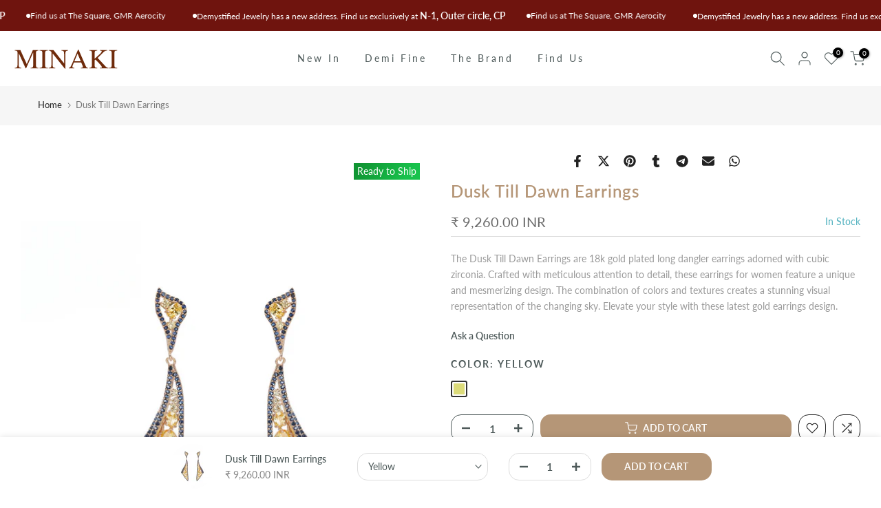

--- FILE ---
content_type: text/html; charset=utf-8
request_url: https://minaki.shop/en-au/search?type=article&q=the-brand&section_id=dropdown-menu
body_size: -804
content:
<div id="shopify-section-dropdown-menu" class="shopify-section">[nt_drop_split1]<link rel="stylesheet" href="//minaki.shop/cdn/shop/t/28/assets/t4s-submenu.css?v=147926530413512457781757829079" media="all"><div class="t4s-menu-item"><a href="/en-au/pages/about-us">About</a></div><div class="t4s-menu-item"><a href="/en-au/pages/careers">Careers</a></div><div class="t4s-menu-item"><a href="/en-au/pages/contact-us">Contact</a></div><div class="t4s-menu-item"><a href="/en-au/blogs/minaki">Blog</a></div>[nt_drop_split1]


</div>

--- FILE ---
content_type: text/html; charset=utf-8
request_url: https://minaki.shop/en-au/products/dusk-till-dawn-earrings/?section_id=popups
body_size: 4651
content:
<div id="shopify-section-popups" class="shopify-section t4s-section-popup t4s-section-admn2-fixed"><!-- sections/popups.liquid --><style data-shopify>#t4s-popup__exit {
				    max-width: 950px !important;
				    background-color: var(--t4s-body-background);
				    margin: 30px auto;
				    padding: 30px;
					}
					.t4s-opening-qv .t4s-exit_pp_wrapper ~ .t4s-modal,
					.t4s-opening-qs .t4s-exit_pp_wrapper ~ .t4s-modal{
						z-index: 99999;
					}</style><div id="t4s-popup__exit" data-block="a318abee-f06d-417d-abb3-3b43dedf8df9" class="t4s-popup__exit_wrap t4s-container mfp-with-anim mfp-hide" data-stt='{ "pp_version": 1,"day_next": 1 }'>
				<link href="//minaki.shop/cdn/shop/t/28/assets/t4s-collection-products.css?v=85627596321606625111757829079" rel="stylesheet" type="text/css" media="all" />
				<link href="//minaki.shop/cdn/shop/t/28/assets/t4s-slider-settings.css?v=13078519505750549161757829079" rel="stylesheet" type="text/css" media="all" />
				<link href="//minaki.shop/cdn/shop/t/28/assets/pre_flickityt4s.min.css?v=84645872365630905421757829078" rel="stylesheet" type="text/css" media="all" />
<link href="//minaki.shop/cdn/shop/t/28/assets/t4s-loading.css?v=164495538395147034211757829079" rel="stylesheet" media="print" onload="this.media='all'"><link href="//minaki.shop/cdn/shop/t/28/assets/t4s-top-head.css?v=38748564074160342301757829079" rel="stylesheet" type="text/css" media="all" />
<div class="t4s-top-heading t4s_des_title_4 t4s-text-center" style="--tophead-mb:30px;--tophead-mb-tb:30px;--tophead-mb-mb:25px;" timeline hdt-reveal="slide-in"><h3 class="t4s-section-title t4s-title"><span>Stop! Unlock 15% Off Your Cart</span></h3><span class="t4s-section-des t4s-subtitle t4s-rte"><p>Use code BUNDLE15 to avail Buy 2 and Save Big!</p></span></div><div data-t4s-resizeobserver class="t4s-flicky-slider t4s_box_pr_slider t4s-products t4s-text-center t4s_ratio2_3 t4s_contain  t4s-slider-btn-style-outline t4s-slider-btn-none t4s-slider-btn-small t4s-slider-btn-cl-primary t4s-slider-btn-vi-hover t4s-slider-btn-hidden-mobile-true   t4s-dots-style-elessi t4s-dots-cl-dark t4s-dots-round-true t4s-dots-hidden-mobile-false  t4s-row t4s-row-cols-4 t4s-gx-10 flickityt4s" data-flickityt4s-js='{"setPrevNextButtons":true,"arrowIcon":"1","imagesLoaded": 0,"adaptiveHeight": 0, "contain": 1, "groupCells": "100%", "dragThreshold" : 5, "cellAlign": "left","wrapAround": true,"prevNextButtons": true,"percentPosition": 1,"pageDots": true, "autoPlay" : 5000, "pauseAutoPlayOnHover" : true }' style="--space-dots: 10px;"><div class="t4s-product t4s-pr-grid t4s-pr-style5 t4s-pr-8071115407583  t4s-col-item" data-product-options='{ "id":"8071115407583","cusQty":"1","available":true, "handle":"dancing-diamond-bracelet", "isDefault": false, "VariantFirstID": 44258220409055, "customBadge":["Ready to Ship","XCLUSIVE"], "customBadgeHandle":["ready-to-ship","xclusive"],"dateStart":1688371667, "compare_at_price":null,"price":390000, "isPreoder":false,"isExternal":false,"image2":"\/\/minaki.shop\/cdn\/shop\/files\/73.png?v=1742977751\u0026width=1","alt":"Minaki Dancing Diamond Bracelet","isGrouped":false,"maxQuantity":9999 }'>
  <div class="t4s-product-wrapper">
    <div data-cacl-slide class="t4s-product-inner t4s-pr t4s-oh" timeline hdt-reveal="slide-in"><div class="t4s-product-img t4s_ratio" style="--aspect-ratioapt: 1.0">
    <img data-pr-img class="t4s-product-main-img lazyloadt4s" loading="lazy" src="[data-uri]" data-src="//minaki.shop/cdn/shop/files/68.png?v=1688371670&width=1" data-widths="[100,200,330,400,500,600,700,800,900]" data-optimumx="2" data-sizes="auto" width="3000" height="3000" alt="Minaki Dancing Diamond Bracelet">
    <span class="lazyloadt4s-loader"></span>
    <div data-replace-img2></div>
    <noscript><img class="t4s-product-main-img" loading="lazy" width="3000" height="3000" src="//minaki.shop/cdn/shop/files/68.png?v=1688371670&width=600"  alt="Minaki Dancing Diamond Bracelet"></noscript>
</div><div data-product-badge data-sort="sale,new,soldout,preOrder,custom" class="t4s-product-badge"></div>
      <div class="t4s-product-btns2"><div data-replace-wishlist data-tooltip="left"></div><div data-replace-quickview data-tooltip="left"></div>
         <div data-replace-compare data-tooltip="left"></div>
      </div>
       <div class="t4s-product-btns"><div data-replace-atc data-has-qty></div>
      </div><a data-pr-href class="t4s-full-width-link" href="/en-au/products/dancing-diamond-bracelet"></a>
    </div>
    <div class="t4s-product-info">
      <div class="t4s-product-info__inner"><h3 class="t4s-product-title"><a data-pr-href href="/en-au/products/dancing-diamond-bracelet">Dancing Diamond Bracelet</a></h3><div class="t4s-product-price"data-pr-price><span class="money conversion-bear-money"> ₹ 3,900.00 INR </span>
</div><div class="t4s-product-rating"><div class="t4s-grid-rating t4s-review__grid-other"><!-- Start of Judge.me code --> 
    <div style='' class='jdgm-widget jdgm-preview-badge'  data-id='8071115407583'>
      <div style='display:none' class='jdgm-prev-badge' data-average-rating='4.50' data-number-of-reviews='2' data-number-of-questions='0'> <span class='jdgm-prev-badge__stars' data-score='4.50' tabindex='0' aria-label='4.50 stars' role='button'> <span class='jdgm-star jdgm--on'></span><span class='jdgm-star jdgm--on'></span><span class='jdgm-star jdgm--on'></span><span class='jdgm-star jdgm--on'></span><span class='jdgm-star jdgm--half'></span> </span> <span class='jdgm-prev-badge__text'> 2 reviews </span> </div>
    </div>  
<!-- End of Judge.me code --></div></div></div>
    </div>
  </div>
</div><div class="t4s-product t4s-pr-grid t4s-pr-style5 t4s-pr-8686662844639  t4s-col-item" data-product-options='{ "id":"8686662844639","cusQty":"1","available":false, "handle":"crystal-cascade-earrings", "isDefault": false, "VariantFirstID": 45977256001759, "customBadge":null, "customBadgeHandle":null,"dateStart":1718346687, "compare_at_price":null,"price":250000, "isPreoder":false,"isExternal":false,"image2":"\/\/minaki.shop\/cdn\/shop\/files\/126_f1c20b41-3e77-4e9d-8d70-e524de6622fb.png?v=1718346124\u0026width=1","alt":"Crystal Cascade Earrings","isGrouped":false,"maxQuantity":9999 }'>
  <div class="t4s-product-wrapper">
    <div data-cacl-slide class="t4s-product-inner t4s-pr t4s-oh" timeline hdt-reveal="slide-in"><div class="t4s-product-img t4s_ratio" style="--aspect-ratioapt: 1.0">
    <img data-pr-img class="t4s-product-main-img lazyloadt4s" loading="lazy" src="[data-uri]" data-src="//minaki.shop/cdn/shop/files/125.png?v=1718346124&width=1" data-widths="[100,200,330,400,500,600,700,800,900]" data-optimumx="2" data-sizes="auto" width="900" height="900" alt="Crystal Cascade Earrings">
    <span class="lazyloadt4s-loader"></span>
    <div data-replace-img2></div>
    <noscript><img class="t4s-product-main-img" loading="lazy" width="900" height="900" src="//minaki.shop/cdn/shop/files/125.png?v=1718346124&width=600"  alt="Crystal Cascade Earrings"></noscript>
</div><div data-product-badge data-sort="sale,new,soldout,preOrder,custom" class="t4s-product-badge"></div>
      <div class="t4s-product-btns2"><div data-replace-wishlist data-tooltip="left"></div><div data-replace-quickview data-tooltip="left"></div>
         <div data-replace-compare data-tooltip="left"></div>
      </div>
       <div class="t4s-product-btns"><div data-replace-atc data-has-qty></div>
      </div><a data-pr-href class="t4s-full-width-link" href="/en-au/products/crystal-cascade-earrings"></a>
    </div>
    <div class="t4s-product-info">
      <div class="t4s-product-info__inner"><h3 class="t4s-product-title"><a data-pr-href href="/en-au/products/crystal-cascade-earrings">Crystal Cascade Earrings</a></h3><div class="t4s-product-price"data-pr-price><span class="money conversion-bear-money"> ₹ 2,500.00 INR </span>
</div><div class="t4s-product-rating"><div class="t4s-grid-rating t4s-review__grid-other"><!-- Start of Judge.me code --> 
    <div style='' class='jdgm-widget jdgm-preview-badge'  data-id='8686662844639'>
      
    </div>  
<!-- End of Judge.me code --></div></div></div>
    </div>
  </div>
</div><div class="t4s-product t4s-pr-grid t4s-pr-style5 t4s-pr-8434100895967  t4s-col-item" data-product-options='{ "id":"8434100895967","cusQty":"1","available":true, "handle":"eleganza-blacelet", "isDefault": false, "VariantFirstID": 45417486024927, "customBadge":["Ready to Ship"], "customBadgeHandle":["ready-to-ship"],"dateStart":1712139481, "compare_at_price":null,"price":400000, "isPreoder":false,"isExternal":false,"image2":"\/\/minaki.shop\/cdn\/shop\/files\/175_f2c15eb1-d2d6-4a4b-bf35-800636c68699.png?v=1742977185\u0026width=1","alt":"Xanthe Bracelet","isGrouped":false,"maxQuantity":9999 }'>
  <div class="t4s-product-wrapper">
    <div data-cacl-slide class="t4s-product-inner t4s-pr t4s-oh" timeline hdt-reveal="slide-in"><div class="t4s-product-img t4s_ratio" style="--aspect-ratioapt: 1.0">
    <img data-pr-img class="t4s-product-main-img lazyloadt4s" loading="lazy" src="[data-uri]" data-src="//minaki.shop/cdn/shop/files/173.png?v=1717828065&width=1" data-widths="[100,200,330,400,500,600,700,800,900]" data-optimumx="2" data-sizes="auto" width="900" height="900" alt="Xanthe Bracelet">
    <span class="lazyloadt4s-loader"></span>
    <div data-replace-img2></div>
    <noscript><img class="t4s-product-main-img" loading="lazy" width="900" height="900" src="//minaki.shop/cdn/shop/files/173.png?v=1717828065&width=600"  alt="Xanthe Bracelet"></noscript>
</div><div data-product-badge data-sort="sale,new,soldout,preOrder,custom" class="t4s-product-badge"></div>
      <div class="t4s-product-btns2"><div data-replace-wishlist data-tooltip="left"></div><div data-replace-quickview data-tooltip="left"></div>
         <div data-replace-compare data-tooltip="left"></div>
      </div>
       <div class="t4s-product-btns"><div data-replace-atc data-has-qty></div>
      </div><a data-pr-href class="t4s-full-width-link" href="/en-au/products/eleganza-blacelet"></a>
    </div>
    <div class="t4s-product-info">
      <div class="t4s-product-info__inner"><h3 class="t4s-product-title"><a data-pr-href href="/en-au/products/eleganza-blacelet">Xanthe Bracelet</a></h3><div class="t4s-product-price"data-pr-price><span class="money conversion-bear-money"> ₹ 4,000.00 INR </span>
</div><div class="t4s-product-rating"><div class="t4s-grid-rating t4s-review__grid-other"><!-- Start of Judge.me code --> 
    <div style='' class='jdgm-widget jdgm-preview-badge'  data-id='8434100895967'>
      
    </div>  
<!-- End of Judge.me code --></div></div></div>
    </div>
  </div>
</div><div class="t4s-product t4s-pr-grid t4s-pr-style5 t4s-pr-8690482905311  t4s-col-item" data-product-options='{ "id":"8690482905311","cusQty":"1","available":true, "handle":"blushing-bloom-earrings", "isDefault": false, "VariantFirstID": 45985999093983, "customBadge":["Ready to Ship","XCLUSIVE"], "customBadgeHandle":["ready-to-ship","xclusive"],"dateStart":1718606535, "compare_at_price":null,"price":200000, "isPreoder":false,"isExternal":false,"image2":"\/\/minaki.shop\/cdn\/shop\/files\/8_51793f27-d374-4ce6-9d76-b45a9d395336.png?v=1718606245\u0026width=1","alt":"Blushing Bloom Earrings","isGrouped":false,"maxQuantity":9999 }'>
  <div class="t4s-product-wrapper">
    <div data-cacl-slide class="t4s-product-inner t4s-pr t4s-oh" timeline hdt-reveal="slide-in"><div class="t4s-product-img t4s_ratio" style="--aspect-ratioapt: 1.0">
    <img data-pr-img class="t4s-product-main-img lazyloadt4s" loading="lazy" src="[data-uri]" data-src="//minaki.shop/cdn/shop/files/7_82570e5b-d6d8-497a-8c0b-d381d804f41f.png?v=1718606245&width=1" data-widths="[100,200,330,400,500,600,700,800,900]" data-optimumx="2" data-sizes="auto" width="900" height="900" alt="Blushing Bloom Earrings">
    <span class="lazyloadt4s-loader"></span>
    <div data-replace-img2></div>
    <noscript><img class="t4s-product-main-img" loading="lazy" width="900" height="900" src="//minaki.shop/cdn/shop/files/7_82570e5b-d6d8-497a-8c0b-d381d804f41f.png?v=1718606245&width=600"  alt="Blushing Bloom Earrings"></noscript>
</div><div data-product-badge data-sort="sale,new,soldout,preOrder,custom" class="t4s-product-badge"></div>
      <div class="t4s-product-btns2"><div data-replace-wishlist data-tooltip="left"></div><div data-replace-quickview data-tooltip="left"></div>
         <div data-replace-compare data-tooltip="left"></div>
      </div>
       <div class="t4s-product-btns"><div data-replace-atc data-has-qty></div>
      </div><a data-pr-href class="t4s-full-width-link" href="/en-au/products/blushing-bloom-earrings"></a>
    </div>
    <div class="t4s-product-info">
      <div class="t4s-product-info__inner"><h3 class="t4s-product-title"><a data-pr-href href="/en-au/products/blushing-bloom-earrings">Blushing Bloom Earrings</a></h3><div class="t4s-product-price"data-pr-price><span class="money conversion-bear-money"> ₹ 2,000.00 INR </span>
</div><div class="t4s-product-rating"><div class="t4s-grid-rating t4s-review__grid-other"><!-- Start of Judge.me code --> 
    <div style='' class='jdgm-widget jdgm-preview-badge'  data-id='8690482905311'>
      
    </div>  
<!-- End of Judge.me code --></div></div></div>
    </div>
  </div>
</div><div class="t4s-product t4s-pr-grid t4s-pr-style5 t4s-pr-8690437849311  t4s-col-item" data-product-options='{ "id":"8690437849311","cusQty":"1","available":false, "handle":"moonlight-earrings", "isDefault": false, "VariantFirstID": 45985917075679, "customBadge":null, "customBadgeHandle":null,"dateStart":1718602457, "compare_at_price":null,"price":320000, "isPreoder":false,"isExternal":false,"image2":"\/\/minaki.shop\/cdn\/shop\/files\/39_60de3de0-6bb7-45fa-8e9a-d8e78a1e63c4.png?v=1718602121\u0026width=1","alt":"Moonlight Earrings","isGrouped":false,"maxQuantity":9999 }'>
  <div class="t4s-product-wrapper">
    <div data-cacl-slide class="t4s-product-inner t4s-pr t4s-oh" timeline hdt-reveal="slide-in"><div class="t4s-product-img t4s_ratio" style="--aspect-ratioapt: 1.0">
    <img data-pr-img class="t4s-product-main-img lazyloadt4s" loading="lazy" src="[data-uri]" data-src="//minaki.shop/cdn/shop/files/36_31b00b18-fe35-4230-a9b7-7243093997be.png?v=1718602121&width=1" data-widths="[100,200,330,400,500,600,700,800,900]" data-optimumx="2" data-sizes="auto" width="900" height="900" alt="Moonlight Earrings">
    <span class="lazyloadt4s-loader"></span>
    <div data-replace-img2></div>
    <noscript><img class="t4s-product-main-img" loading="lazy" width="900" height="900" src="//minaki.shop/cdn/shop/files/36_31b00b18-fe35-4230-a9b7-7243093997be.png?v=1718602121&width=600"  alt="Moonlight Earrings"></noscript>
</div><div data-product-badge data-sort="sale,new,soldout,preOrder,custom" class="t4s-product-badge"></div>
      <div class="t4s-product-btns2"><div data-replace-wishlist data-tooltip="left"></div><div data-replace-quickview data-tooltip="left"></div>
         <div data-replace-compare data-tooltip="left"></div>
      </div>
       <div class="t4s-product-btns"><div data-replace-atc data-has-qty></div>
      </div><a data-pr-href class="t4s-full-width-link" href="/en-au/products/moonlight-earrings"></a>
    </div>
    <div class="t4s-product-info">
      <div class="t4s-product-info__inner"><h3 class="t4s-product-title"><a data-pr-href href="/en-au/products/moonlight-earrings">Moonlight Earrings</a></h3><div class="t4s-product-price"data-pr-price><span class="money conversion-bear-money"> ₹ 3,200.00 INR </span>
</div><div class="t4s-product-rating"><div class="t4s-grid-rating t4s-review__grid-other"><!-- Start of Judge.me code --> 
    <div style='' class='jdgm-widget jdgm-preview-badge'  data-id='8690437849311'>
      
    </div>  
<!-- End of Judge.me code --></div></div></div>
    </div>
  </div>
</div><div class="t4s-product t4s-pr-grid t4s-pr-style5 t4s-pr-8690454560991  t4s-col-item" data-product-options='{ "id":"8690454560991","cusQty":"1","available":false, "handle":"borealis-whisper-earrings", "isDefault": false, "VariantFirstID": 45985942470879, "customBadge":null, "customBadgeHandle":null,"dateStart":1718603518, "compare_at_price":null,"price":400000, "isPreoder":false,"isExternal":false,"image2":"\/\/minaki.shop\/cdn\/shop\/files\/31_0a7fc33d-5120-49e3-b09c-7929785d36ca.png?v=1718603336\u0026width=1","alt":"Borealis Whisper Earrings","isGrouped":false,"maxQuantity":9999 }'>
  <div class="t4s-product-wrapper">
    <div data-cacl-slide class="t4s-product-inner t4s-pr t4s-oh" timeline hdt-reveal="slide-in"><div class="t4s-product-img t4s_ratio" style="--aspect-ratioapt: 1.0">
    <img data-pr-img class="t4s-product-main-img lazyloadt4s" loading="lazy" src="[data-uri]" data-src="//minaki.shop/cdn/shop/files/27_7ddfb161-800d-4c6c-a22c-514f4c7ab71f.png?v=1718603336&width=1" data-widths="[100,200,330,400,500,600,700,800,900]" data-optimumx="2" data-sizes="auto" width="900" height="900" alt="Borealis Whisper Earrings">
    <span class="lazyloadt4s-loader"></span>
    <div data-replace-img2></div>
    <noscript><img class="t4s-product-main-img" loading="lazy" width="900" height="900" src="//minaki.shop/cdn/shop/files/27_7ddfb161-800d-4c6c-a22c-514f4c7ab71f.png?v=1718603336&width=600"  alt="Borealis Whisper Earrings"></noscript>
</div><div data-product-badge data-sort="sale,new,soldout,preOrder,custom" class="t4s-product-badge"></div>
      <div class="t4s-product-btns2"><div data-replace-wishlist data-tooltip="left"></div><div data-replace-quickview data-tooltip="left"></div>
         <div data-replace-compare data-tooltip="left"></div>
      </div>
       <div class="t4s-product-btns"><div data-replace-atc data-has-qty></div>
      </div><a data-pr-href class="t4s-full-width-link" href="/en-au/products/borealis-whisper-earrings"></a>
    </div>
    <div class="t4s-product-info">
      <div class="t4s-product-info__inner"><h3 class="t4s-product-title"><a data-pr-href href="/en-au/products/borealis-whisper-earrings">Borealis Whisper Earrings</a></h3><div class="t4s-product-price"data-pr-price><span class="money conversion-bear-money"> ₹ 4,000.00 INR </span>
</div><div class="t4s-product-rating"><div class="t4s-grid-rating t4s-review__grid-other"><!-- Start of Judge.me code --> 
    <div style='' class='jdgm-widget jdgm-preview-badge'  data-id='8690454560991'>
      
    </div>  
<!-- End of Judge.me code --></div></div></div>
    </div>
  </div>
</div></div>
		   </div><style data-shopify>#t4s-popup__newsletter {
				    max-width: 530px !important;
				    background-color: var(--t4s-body-background);
					margin: 30px auto;
				}
				#t4s-popup__newsletter:not(.t4s-news-layout1) {
					max-width: 800px !important;
				}
				.t4s-popup-newsletter-form {
					padding: 30px;
				}
				.t4s-popup-newsletter-form .t4s-news-heading {
					font-size: 18px;
				    line-height: 30px;
				    margin-top: 0;
				    margin-bottom:10px;
				    color: var(--heading-color)
				}
				.t4s-popup-newsletter-form .t4s-news-subheading {
				    margin-bottom:10px;
				}
				.t4s-popup-newsletter-form form {
					margin-bottom: 10px;
				}
				.t4s-popup-newsletter-form input:focus::placeholder {
					color: transparent;
				}
				.t4s-popup-news-footer,
				.t4s-popup-news-checkzone {
					font-size: 12px;
				}
				.t4s-news-layout3 > .t4s-row {
					flex-direction: row-reverse;
				}
				.t4s-popup-news-checkzone .t4s-popup_new_checkbox {
					display:none;
				}
				.t4s-popup-news-checkzone .t4s-popup_new_checkbox + label {
    				cursor: pointer;
				}
				.t4s-popup-news-checkzone .t4s-popup_new_checkbox + label::before {
					content: '';
				    display: inline-block;
				    margin-right: 10px;
				    width: 16px;
				    height: 16px;
				    min-width: 16px;
				    border: 1px solid #d4d6d8;
				    background: #fff;
				    box-shadow: 0 1px rgb(212 214 216 / 40%);
				    border-radius: 2px;
				    appearance: none;
				    position: relative;
    				top: 3px;
    				box-shadow: none;
				    background-size: cover;
				    background-repeat: no-repeat;
				    background-position: 50%;
				    transition: .2s ease-in-out;
				}
				.t4s-popup-news-checkzone .t4s-popup_new_checkbox:checked + label::before {
					background-color: var(--accent-color);
    				border-color: var(--accent-color);
				}
				.t4s-popup-news-checkzone .t4s-popup_new_checkbox~svg {
					display: block;
				    width: 12px;
				    height: 12px;
				    fill: #fff;
				    position: absolute;
				    top: 5px;
				    left: 2px;
				    pointer-events: none;
				    transform: scale(0);
				    transition: .25s ease-in-out;
				}
				.t4s-popup-news-checkzone .t4s-popup_new_checkbox:checked~svg {
				    transform: scale(1);
				}
		   	#t4s-form-popups .t4s-newsletter__response > div {
			   	 position: static;
				    z-index: 2;
				    background-color: #fff;
				    padding: 5px 15px;
	    			 color: var(--t4s-success-color);
	    			 background: rgba(var(--t4s-success-color-rgb),.1);
				    border: solid 1px var(--t4s-success-color);
				    border-radius: var(--btn-radius);
				    text-align: start;
				    margin: 10px 0;
				    font-size: 13px;
				    display: inline-block;
			   }
				#t4s-form-popups .t4s-newsletter__response .t4s-newsletter__error {
					border-color: var(--t4s-error-color);
						color: var(--t4s-error-color);
						background: rgba(var(--t4s-error-color-rgb),.1);
				}
				#t4s-form-popups .t4s-newsletter__response .t4s-newsletter__success svg {
						fill: currentColor;
						width: 16px;
						margin: 5px;
						display: inline-block;
						vertical-align: middle;
				}</style><div id="t4s-popup__newsletter" data-block="newsletter_JTWytd" class="mfp-with-anim mfp-hide t4s-text-center t4s-news-layout2 t4s_ratioadapt t4s_cover" data-stt='{ "number_pages": 0,"pp_version": 1,"after": "time","time_delay": 20000,"scroll_delay": 800,"day_next": 7,"isMobile":true }'>
		   	<div class="t4s-row t4s-g-0 t4s-align-items-center t4s-justify-content-center t4s-row-cols-md-2 t4s-row-cols-1"><div class="t4s-col-item t4s-pr">
						<div class="t4s_ratio t4s-bg-11" style="background: url(//minaki.shop/cdn/shop/files/NAU02244.jpg?v=1685172551&width=1);--aspect-ratioapt: 1.1163841807909605">
							<img class="lazyloadt4s t4s-lz--fadeIn" data-src="//minaki.shop/cdn/shop/files/NAU02244.jpg?v=1685172551&width=1" data-widths="[400,600,700,800,900,1000,1200,1400,1600]" data-optimumx="2" data-sizes="auto" src="[data-uri]" width="1976" height="1770" alt="" loading="lazy">
						</div>
					</div><div class="t4s-col-item t4s-text-center"style="--animation:;--delay-animation:s;--input-cl: #878787;--input-bg-cl: ;--border-cl:#000000;--btn-cl:#ffffff;--btn-bg-cl:#222222;--btn-hover-cl:#ffffff;--btn-hover-bg-cl:#b59677;--mgb:px;--mgb-tb:px;--mgb-mb: px;--form-width:px;--form-width-tb:px;--form-width-mb:px;">
		   			<div class="t4s-popup-newsletter-form">
				   	 <h4 class="t4s-news-heading">Sign up our newsletter and save 10% off for the next purchase!</h4>
				   	 <p class="t4s-news-subheading">Subscribe to our newsletters and don’t miss new arrivals, the latest fashion updates and our promotions.</p>
<form method="post" action="/en-au/contact#t4s-form-popups" id="t4s-form-popups" accept-charset="UTF-8" class="t4s-pr t4s-z-100 t4s-newsletter__form" data-form-mail-agree=""><input type="hidden" name="form_type" value="customer" /><input type="hidden" name="utf8" value="✓" /><input type="hidden" name="contact[tags]" value="newsletter">
        <div class="t4s-newsletter__fields">
           <div class="t4s-newsletter__inner t4s-row t4s-g-0 t4s-pr t4s-oh ">
              <div class="t4s-col t4s-col-item is--col-email"><input type="email" name="contact[email]" placeholder="Your email address"  value="" class="t4s-text-center t4s-text-md-start t4s-newsletter__email" required="required"></div>
              <div class="t4s-col-auto t4s-col-item is--col-btn">
                <button data-agreeMail-btn type="submit" class="t4s-w-100 t4s-newsletter__submit t4s-truncate t4s-btn-loading__svg">
                  <span class="t4s-newsletter__text">Subscribe
</span>
                  <span class="t4s-loading__spinner t4s-dn">
                    <svg width="16" height="16" aria-hidden="true" focusable="false" role="presentation" class="t4s-svg__spinner" viewBox="0 0 66 66" xmlns="http://www.w3.org/2000/svg"><circle class="t4s-path" fill="none" stroke-width="6" cx="33" cy="33" r="30"></circle></svg>
                  </span>
                </button>
              </div>
           </div><div class="t4s-clearfix"></div><p class="t4s-agree__checkbox t4s-pr t4s-d-inline-block ">
      <input type="checkbox" data-agreeMail-checkbox id="t4s-agree_popups" name="t4s-agree_popups" required="required">
      <label for="t4s-agree_popups">I agree with the terms and conditions.</label>
      <svg class="t4s-dn t4s-icon_checked" viewBox="0 0 24 24"><path d="M9 20l-7-7 3-3 4 4L19 4l3 3z"></path></svg>
    </p></div>
         <div data-new-response-form class="t4s-newsletter__response"></div></form><div class="t4s-popup-news-footer t4s-rte--list">Your Information will never be shared with any third party.</div></div>
			    </div>
	         </div>
		   </div></div>

--- FILE ---
content_type: text/css
request_url: https://minaki.shop/cdn/shop/t/28/assets/custom.css?v=49110827924621875961757829116
body_size: -785
content:
/*# sourceMappingURL=/cdn/shop/t/28/assets/custom.css.map?v=49110827924621875961757829116 */


--- FILE ---
content_type: text/css
request_url: https://minaki.shop/cdn/shop/t/28/assets/colors.css?v=43081050554378121241758451285
body_size: -520
content:
/*! Code css #t4s_custom_color */.t4s-badge-item.t4s-badge-ready-to-ship{background-color:#109533;background-image:linear-gradient(127deg,#109533 11%,#18c24c 81%);color:#fff}.bg_color_green{--t4s-bg-color: #109533}.bg_color_multi-color.lazyloadt4sed{background-image:url(/cdn/shop/files/multi-color.jpg?crop=center&height=100&v=1642993407&width=100)}.bg_color_rose-gold.lazyloadt4sed{background-image:url(/cdn/shop/files/23.png?crop=center&height=100&v=1686649974&width=100)}.bg_color_silver.lazyloadt4sed{background-image:url(/cdn/shop/files/22.png?crop=center&height=100&v=1686649974&width=100)}.bg_color_golden.lazyloadt4sed{background-image:url(/cdn/shop/files/21.png?crop=center&height=100&v=1686649974&width=100)}.t4s-badge-item.t4s-badge-xclusive{background-color:#313fbe;background-image:linear-gradient(46deg,#3485ec 13%,#313fbe 86%);color:#fff}
/*# sourceMappingURL=/cdn/shop/t/28/assets/colors.css.map?v=43081050554378121241758451285 */


--- FILE ---
content_type: text/css
request_url: https://minaki.shop/cdn/shop/t/28/assets/mega-menu.css?v=100682150521036038151757829078
body_size: 401
content:
.t4s-menu-item .t4s-sub-menu,.t4s-navigation #t4s-nav-ul{text-align:left}.t4s-type__mega>.t4s-sub-menu{padding:30px 15px}.nt_menu .sub-menu .sub-column-item>a{color:var(--secondary-color);text-transform:uppercase;font-weight:500;font-size:12px;padding:13px 0;border-bottom:1px solid var(--border-color)}.type_mn_link2>a{display:block;text-transform:uppercase;font-weight:500;font-size:var(--item-fsize);padding:calc(.5 * var(--space-bt-items, 16px)) 0;border-bottom:1px solid var(--border-color);position:relative}.type_mn_link2>a .t4s_lb_nav{right:auto;top:auto;transform:none;margin:-6px 4px 0}.type_mn_link2>a:first-child{padding-top:0}.type_mn_link2>a:last-child{padding-bottom:0}.type_mn_link2>a:not(:hover){color:var(--secondary-color)}.type_mn_link2>a:last-child{border-bottom:none;padding-bottom:0}.type_mn_link>.t4s-heading{color:var(--secondary-color);text-transform:uppercase;font-weight:500;font-size:12px;padding:0 0 13px;display:block;border-bottom:1px solid #eee}.type_mn_link .t4s-sub-column{padding:0;margin-bottom:0}.type_mn_link .t4s-sub-column li a{font-size:var(--item-fsize);padding:calc(.5 * var(--space-bt-items, 16px)) 0;display:block;line-height:1.5;position:relative}.type_mn_link .t4s-sub-column li a:not(:hover){color:var(--text-color)}.type_mn_link .t4s-sub-column .t4s_lb_nav{right:auto;margin-top:-8px;margin-left:4px}.type_mn_link .t4s-sub-column li:last-child a{padding-bottom:0}.type_mn_link .t4s-sub-column li:last-child a .t4s_lb_nav{margin-top:-4px}.t4s-navigation>ul>li.has--children.is-action__hover>a:before{content:"";position:absolute;top:0;left:0;bottom:-40px;right:0}.t4s-navigation .t4s-post-item .t4s-post-info{margin-bottom:0}.t4s-menu-item a>i{font-size:22px;margin-right:4px}.t4s-demo-thumb{display:flex;box-shadow:0 0 9px #00000026;position:relative;transition:.3s;top:0;transition:.3s ease 0s;margin-bottom:20px;overflow:hidden}.t4s-demo-item:hover .t4s-demo-thumb{transform:translateY(-5px)}.t4s-viewall-demos-btn{font-weight:600;background-color:var(--btn-cl);color:var(--btn-txt);border-radius:10px;box-shadow:0 0 9px #00000026;display:inline-flex;align-items:center;justify-content:center;line-height:46px;font-size:16px;padding:0 30px;margin:30px 0}.t4s-viewall-demos-btn:hover{background-color:var(--btn-hover-cl);color:var(--btn-txt-hover);animation-name:elementor-animation-wobble-horizontal;animation-duration:1s;animation-timing-function:ease-in-out;animation-iteration-count:1}.t4s-demo-item .t4s-demo-label{position:absolute;z-index:2;top:0;right:0;font-size:12px;line-height:16px;letter-spacing:.4px;text-transform:uppercase;font-weight:600;font-size:14px;border:20px solid transparent;border-top-color:var(--label-cl);border-right-color:var(--label-cl)}.t4s-demo-item .t4s-demo-label>span{position:absolute;z-index:3;top:-14px;left:-7px;font-size:10px;font-weight:600;color:#fff;transform:rotate(45deg);-webkit-transform:rotate(45deg)}@keyframes elementor-animation-wobble-horizontal{16.65%{transform:translate(8px)}33.3%{transform:translate(-6px)}49.95%{transform:translate(4px)}66.6%{transform:translate(-2px)}83.25%{transform:translate(1px)}to{transform:translate(0)}}
/*# sourceMappingURL=/cdn/shop/t/28/assets/mega-menu.css.map?v=100682150521036038151757829078 */


--- FILE ---
content_type: image/svg+xml
request_url: https://cdn.shopify.com/s/files/1/0499/5222/7485/files/MINAKI.svg?v=1721563580
body_size: 823
content:
<svg version="1.0" preserveAspectRatio="xMidYMid meet" height="100" viewBox="0 0 224.87999 74.999997" zoomAndPan="magnify" width="300" xmlns:xlink="http://www.w3.org/1999/xlink" xmlns="http://www.w3.org/2000/svg"><defs><g></g></defs><g fill-opacity="1" fill="#6f2b0b"><g transform="translate(0, 60.52195)"><g><path d="M 52.15625 0 L 35.234375 0 L 35.234375 -1.140625 C 37.609375 -1.304688 39.117188 -1.738281 39.765625 -2.4375 C 40.410156 -3.144531 40.734375 -4.75 40.734375 -7.25 L 40.734375 -34.625 L 25.265625 0 L 24.421875 0 L 9.25 -33.234375 L 9.25 -8.890625 C 9.25 -5.828125 9.609375 -3.800781 10.328125 -2.8125 C 11.054688 -1.820312 12.585938 -1.265625 14.921875 -1.140625 L 14.921875 0 L 0.71875 0 L 0.71875 -1.140625 C 3.21875 -1.304688 4.820312 -1.863281 5.53125 -2.8125 C 6.238281 -3.757812 6.59375 -5.785156 6.59375 -8.890625 L 6.59375 -33.421875 C 6.59375 -35.640625 6.257812 -37.0625 5.59375 -37.6875 C 4.925781 -38.3125 3.34375 -38.703125 0.84375 -38.859375 L 0.84375 -40.015625 L 12.8125 -40.015625 L 26.78125 -9.484375 L 40.125 -40.015625 L 52.15625 -40.015625 L 52.15625 -38.859375 C 49.894531 -38.660156 48.453125 -38.238281 47.828125 -37.59375 C 47.210938 -36.945312 46.90625 -35.554688 46.90625 -33.421875 L 46.90625 -6.59375 C 46.90625 -4.457031 47.222656 -3.054688 47.859375 -2.390625 C 48.503906 -1.722656 49.9375 -1.304688 52.15625 -1.140625 Z M 52.15625 0"></path></g></g></g><g fill-opacity="1" fill="#6f2b0b"><g transform="translate(53.72467, 60.52195)"><g><path d="M 19.03125 0 L 1.09375 0 L 1.09375 -1.140625 C 3.625 -1.222656 5.234375 -1.585938 5.921875 -2.234375 C 6.609375 -2.878906 6.953125 -4.332031 6.953125 -6.59375 L 6.953125 -33.421875 C 6.953125 -35.640625 6.617188 -37.0625 5.953125 -37.6875 C 5.285156 -38.3125 3.664062 -38.703125 1.09375 -38.859375 L 1.09375 -40.015625 L 19.03125 -40.015625 L 19.03125 -38.859375 C 16.5 -38.742188 14.878906 -38.363281 14.171875 -37.71875 C 13.460938 -37.070312 13.109375 -35.640625 13.109375 -33.421875 L 13.109375 -6.59375 C 13.109375 -4.375 13.472656 -2.929688 14.203125 -2.265625 C 14.929688 -1.597656 16.539062 -1.222656 19.03125 -1.140625 Z M 19.03125 0"></path></g></g></g><g fill-opacity="1" fill="#6f2b0b"><g transform="translate(73.848769, 60.52195)"><g><path d="M 42.734375 -38.859375 C 40.796875 -38.660156 39.460938 -38.296875 38.734375 -37.765625 C 37.566406 -36.960938 36.984375 -34.75 36.984375 -31.125 L 36.984375 0.671875 L 35.953125 0.671875 L 9.25 -32.578125 L 9.25 -8.890625 C 9.25 -5.828125 9.609375 -3.800781 10.328125 -2.8125 C 11.054688 -1.820312 12.585938 -1.265625 14.921875 -1.140625 L 14.921875 0 L 0.71875 0 L 0.71875 -1.140625 C 3.21875 -1.304688 4.820312 -1.863281 5.53125 -2.8125 C 6.238281 -3.757812 6.59375 -5.785156 6.59375 -8.890625 L 6.59375 -35.53125 C 5.382812 -36.945312 4.425781 -37.851562 3.71875 -38.25 C 3.007812 -38.65625 2.007812 -38.859375 0.71875 -38.859375 L 0.71875 -40.015625 L 11.0625 -40.015625 L 34.328125 -10.765625 L 34.328125 -31.125 C 34.328125 -34.832031 33.742188 -37.085938 32.578125 -37.890625 C 31.734375 -38.378906 30.382812 -38.703125 28.53125 -38.859375 L 28.53125 -40.015625 L 42.734375 -40.015625 Z M 42.734375 -38.859375"></path></g></g></g><g fill-opacity="1" fill="#6f2b0b"><g transform="translate(117.481179, 60.52195)"><g><path d="M 42.671875 0 L 27.25 0 L 27.25 -1.140625 C 28.90625 -1.140625 30.035156 -1.320312 30.640625 -1.6875 C 31.203125 -1.96875 31.484375 -2.453125 31.484375 -3.140625 C 31.484375 -4.109375 31.101562 -5.476562 30.34375 -7.25 L 27.859375 -13.046875 L 12.03125 -13.046875 L 9.25 -5.984375 C 8.925781 -5.140625 8.765625 -4.351562 8.765625 -3.625 C 8.765625 -1.96875 10.132812 -1.140625 12.875 -1.140625 L 12.875 0 L 0.90625 0 L 0.90625 -1.140625 C 2.351562 -1.222656 3.476562 -1.796875 4.28125 -2.859375 C 5.09375 -3.929688 6.46875 -6.664062 8.40625 -11.0625 L 20.96875 -40.734375 L 22.1875 -40.734375 L 37.234375 -6.40625 C 38.273438 -4.144531 39.097656 -2.722656 39.703125 -2.140625 C 40.304688 -1.554688 41.296875 -1.222656 42.671875 -1.140625 Z M 27.015625 -15.53125 L 20 -32.15625 L 13.046875 -15.53125 Z M 27.015625 -15.53125"></path></g></g></g><g fill-opacity="1" fill="#6f2b0b"><g transform="translate(161.11359, 60.52195)"><g><path d="M 43.703125 0 L 25.265625 0 L 25.265625 -1.140625 C 25.742188 -1.179688 26.304688 -1.203125 26.953125 -1.203125 C 28.648438 -1.285156 29.5 -1.726562 29.5 -2.53125 C 29.5 -3.257812 28.757812 -4.585938 27.28125 -6.515625 C 25.8125 -8.453125 23.929688 -10.550781 21.640625 -12.8125 L 15.234375 -19.15625 L 13.65625 -17.890625 L 13.65625 -6.59375 C 13.65625 -4.375 13.976562 -2.953125 14.625 -2.328125 C 15.269531 -1.703125 16.757812 -1.304688 19.09375 -1.140625 L 19.09375 0 L 2.0625 0 L 2.0625 -1.140625 C 4.4375 -1.304688 5.9375 -1.738281 6.5625 -2.4375 C 7.1875 -3.144531 7.5 -4.75 7.5 -7.25 L 7.5 -33.421875 C 7.5 -35.554688 7.175781 -36.957031 6.53125 -37.625 C 5.882812 -38.289062 4.394531 -38.703125 2.0625 -38.859375 L 2.0625 -40.015625 L 19.21875 -40.015625 L 19.21875 -38.859375 C 16.757812 -38.703125 15.21875 -38.3125 14.59375 -37.6875 C 13.96875 -37.0625 13.65625 -35.640625 13.65625 -33.421875 L 13.65625 -21.03125 L 24.359375 -30.765625 C 27.503906 -33.660156 29.078125 -35.734375 29.078125 -36.984375 C 29.078125 -37.585938 28.882812 -38.019531 28.5 -38.28125 C 28.113281 -38.550781 27.457031 -38.722656 26.53125 -38.796875 C 25.96875 -38.796875 25.441406 -38.816406 24.953125 -38.859375 L 24.953125 -40.015625 L 40.796875 -40.015625 L 40.796875 -38.859375 C 38.742188 -38.703125 37.210938 -38.367188 36.203125 -37.859375 C 35.191406 -37.359375 33.660156 -36.117188 31.609375 -34.140625 L 20.125 -22.78125 L 34.203125 -7.671875 C 36.941406 -4.734375 38.816406 -2.921875 39.828125 -2.234375 C 40.835938 -1.546875 42.128906 -1.179688 43.703125 -1.140625 Z M 43.703125 0"></path></g></g></g><g fill-opacity="1" fill="#6f2b0b"><g transform="translate(204.746, 60.52195)"><g><path d="M 19.03125 0 L 1.09375 0 L 1.09375 -1.140625 C 3.625 -1.222656 5.234375 -1.585938 5.921875 -2.234375 C 6.609375 -2.878906 6.953125 -4.332031 6.953125 -6.59375 L 6.953125 -33.421875 C 6.953125 -35.640625 6.617188 -37.0625 5.953125 -37.6875 C 5.285156 -38.3125 3.664062 -38.703125 1.09375 -38.859375 L 1.09375 -40.015625 L 19.03125 -40.015625 L 19.03125 -38.859375 C 16.5 -38.742188 14.878906 -38.363281 14.171875 -37.71875 C 13.460938 -37.070312 13.109375 -35.640625 13.109375 -33.421875 L 13.109375 -6.59375 C 13.109375 -4.375 13.472656 -2.929688 14.203125 -2.265625 C 14.929688 -1.597656 16.539062 -1.222656 19.03125 -1.140625 Z M 19.03125 0"></path></g></g></g></svg>

--- FILE ---
content_type: text/javascript
request_url: https://minaki.shop/cdn/shop/t/28/assets/custom.js?v=4081548747086563461757829078
body_size: -707
content:
jQuery_T4NT(document).ready(function($){$(document).on("variant:changed",function(evt){}),$(document).on("click",".t4s-viewall-demos-btn",function(event){$.magnificPopupT4s.open({items:{src:"#t4s-theme__demo",type:"inline"}})})});
//# sourceMappingURL=/cdn/shop/t/28/assets/custom.js.map?v=4081548747086563461757829078
